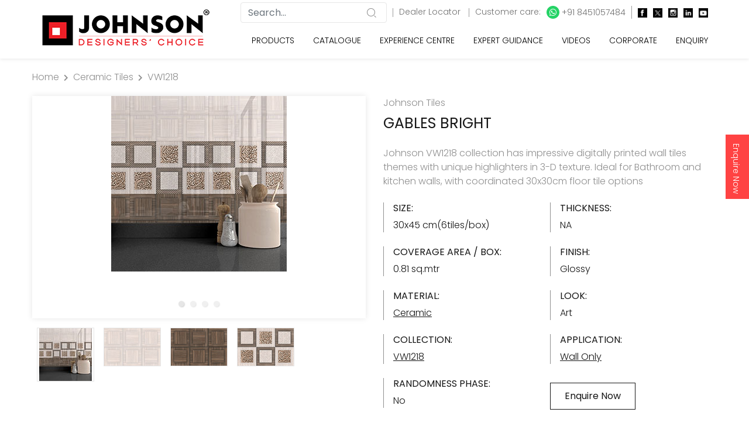

--- FILE ---
content_type: text/html; charset=utf-8
request_url: https://www.google.com/recaptcha/api2/anchor?ar=1&k=6Lem6skbAAAAAMKSGHuTlisvLgHjwGM0ZlrZBXHR&co=aHR0cHM6Ly93d3cuaHJqb2huc29uaW5kaWEuY29tOjQ0Mw..&hl=en&v=PoyoqOPhxBO7pBk68S4YbpHZ&size=normal&anchor-ms=20000&execute-ms=30000&cb=bsn79xwg0gci
body_size: 49629
content:
<!DOCTYPE HTML><html dir="ltr" lang="en"><head><meta http-equiv="Content-Type" content="text/html; charset=UTF-8">
<meta http-equiv="X-UA-Compatible" content="IE=edge">
<title>reCAPTCHA</title>
<style type="text/css">
/* cyrillic-ext */
@font-face {
  font-family: 'Roboto';
  font-style: normal;
  font-weight: 400;
  font-stretch: 100%;
  src: url(//fonts.gstatic.com/s/roboto/v48/KFO7CnqEu92Fr1ME7kSn66aGLdTylUAMa3GUBHMdazTgWw.woff2) format('woff2');
  unicode-range: U+0460-052F, U+1C80-1C8A, U+20B4, U+2DE0-2DFF, U+A640-A69F, U+FE2E-FE2F;
}
/* cyrillic */
@font-face {
  font-family: 'Roboto';
  font-style: normal;
  font-weight: 400;
  font-stretch: 100%;
  src: url(//fonts.gstatic.com/s/roboto/v48/KFO7CnqEu92Fr1ME7kSn66aGLdTylUAMa3iUBHMdazTgWw.woff2) format('woff2');
  unicode-range: U+0301, U+0400-045F, U+0490-0491, U+04B0-04B1, U+2116;
}
/* greek-ext */
@font-face {
  font-family: 'Roboto';
  font-style: normal;
  font-weight: 400;
  font-stretch: 100%;
  src: url(//fonts.gstatic.com/s/roboto/v48/KFO7CnqEu92Fr1ME7kSn66aGLdTylUAMa3CUBHMdazTgWw.woff2) format('woff2');
  unicode-range: U+1F00-1FFF;
}
/* greek */
@font-face {
  font-family: 'Roboto';
  font-style: normal;
  font-weight: 400;
  font-stretch: 100%;
  src: url(//fonts.gstatic.com/s/roboto/v48/KFO7CnqEu92Fr1ME7kSn66aGLdTylUAMa3-UBHMdazTgWw.woff2) format('woff2');
  unicode-range: U+0370-0377, U+037A-037F, U+0384-038A, U+038C, U+038E-03A1, U+03A3-03FF;
}
/* math */
@font-face {
  font-family: 'Roboto';
  font-style: normal;
  font-weight: 400;
  font-stretch: 100%;
  src: url(//fonts.gstatic.com/s/roboto/v48/KFO7CnqEu92Fr1ME7kSn66aGLdTylUAMawCUBHMdazTgWw.woff2) format('woff2');
  unicode-range: U+0302-0303, U+0305, U+0307-0308, U+0310, U+0312, U+0315, U+031A, U+0326-0327, U+032C, U+032F-0330, U+0332-0333, U+0338, U+033A, U+0346, U+034D, U+0391-03A1, U+03A3-03A9, U+03B1-03C9, U+03D1, U+03D5-03D6, U+03F0-03F1, U+03F4-03F5, U+2016-2017, U+2034-2038, U+203C, U+2040, U+2043, U+2047, U+2050, U+2057, U+205F, U+2070-2071, U+2074-208E, U+2090-209C, U+20D0-20DC, U+20E1, U+20E5-20EF, U+2100-2112, U+2114-2115, U+2117-2121, U+2123-214F, U+2190, U+2192, U+2194-21AE, U+21B0-21E5, U+21F1-21F2, U+21F4-2211, U+2213-2214, U+2216-22FF, U+2308-230B, U+2310, U+2319, U+231C-2321, U+2336-237A, U+237C, U+2395, U+239B-23B7, U+23D0, U+23DC-23E1, U+2474-2475, U+25AF, U+25B3, U+25B7, U+25BD, U+25C1, U+25CA, U+25CC, U+25FB, U+266D-266F, U+27C0-27FF, U+2900-2AFF, U+2B0E-2B11, U+2B30-2B4C, U+2BFE, U+3030, U+FF5B, U+FF5D, U+1D400-1D7FF, U+1EE00-1EEFF;
}
/* symbols */
@font-face {
  font-family: 'Roboto';
  font-style: normal;
  font-weight: 400;
  font-stretch: 100%;
  src: url(//fonts.gstatic.com/s/roboto/v48/KFO7CnqEu92Fr1ME7kSn66aGLdTylUAMaxKUBHMdazTgWw.woff2) format('woff2');
  unicode-range: U+0001-000C, U+000E-001F, U+007F-009F, U+20DD-20E0, U+20E2-20E4, U+2150-218F, U+2190, U+2192, U+2194-2199, U+21AF, U+21E6-21F0, U+21F3, U+2218-2219, U+2299, U+22C4-22C6, U+2300-243F, U+2440-244A, U+2460-24FF, U+25A0-27BF, U+2800-28FF, U+2921-2922, U+2981, U+29BF, U+29EB, U+2B00-2BFF, U+4DC0-4DFF, U+FFF9-FFFB, U+10140-1018E, U+10190-1019C, U+101A0, U+101D0-101FD, U+102E0-102FB, U+10E60-10E7E, U+1D2C0-1D2D3, U+1D2E0-1D37F, U+1F000-1F0FF, U+1F100-1F1AD, U+1F1E6-1F1FF, U+1F30D-1F30F, U+1F315, U+1F31C, U+1F31E, U+1F320-1F32C, U+1F336, U+1F378, U+1F37D, U+1F382, U+1F393-1F39F, U+1F3A7-1F3A8, U+1F3AC-1F3AF, U+1F3C2, U+1F3C4-1F3C6, U+1F3CA-1F3CE, U+1F3D4-1F3E0, U+1F3ED, U+1F3F1-1F3F3, U+1F3F5-1F3F7, U+1F408, U+1F415, U+1F41F, U+1F426, U+1F43F, U+1F441-1F442, U+1F444, U+1F446-1F449, U+1F44C-1F44E, U+1F453, U+1F46A, U+1F47D, U+1F4A3, U+1F4B0, U+1F4B3, U+1F4B9, U+1F4BB, U+1F4BF, U+1F4C8-1F4CB, U+1F4D6, U+1F4DA, U+1F4DF, U+1F4E3-1F4E6, U+1F4EA-1F4ED, U+1F4F7, U+1F4F9-1F4FB, U+1F4FD-1F4FE, U+1F503, U+1F507-1F50B, U+1F50D, U+1F512-1F513, U+1F53E-1F54A, U+1F54F-1F5FA, U+1F610, U+1F650-1F67F, U+1F687, U+1F68D, U+1F691, U+1F694, U+1F698, U+1F6AD, U+1F6B2, U+1F6B9-1F6BA, U+1F6BC, U+1F6C6-1F6CF, U+1F6D3-1F6D7, U+1F6E0-1F6EA, U+1F6F0-1F6F3, U+1F6F7-1F6FC, U+1F700-1F7FF, U+1F800-1F80B, U+1F810-1F847, U+1F850-1F859, U+1F860-1F887, U+1F890-1F8AD, U+1F8B0-1F8BB, U+1F8C0-1F8C1, U+1F900-1F90B, U+1F93B, U+1F946, U+1F984, U+1F996, U+1F9E9, U+1FA00-1FA6F, U+1FA70-1FA7C, U+1FA80-1FA89, U+1FA8F-1FAC6, U+1FACE-1FADC, U+1FADF-1FAE9, U+1FAF0-1FAF8, U+1FB00-1FBFF;
}
/* vietnamese */
@font-face {
  font-family: 'Roboto';
  font-style: normal;
  font-weight: 400;
  font-stretch: 100%;
  src: url(//fonts.gstatic.com/s/roboto/v48/KFO7CnqEu92Fr1ME7kSn66aGLdTylUAMa3OUBHMdazTgWw.woff2) format('woff2');
  unicode-range: U+0102-0103, U+0110-0111, U+0128-0129, U+0168-0169, U+01A0-01A1, U+01AF-01B0, U+0300-0301, U+0303-0304, U+0308-0309, U+0323, U+0329, U+1EA0-1EF9, U+20AB;
}
/* latin-ext */
@font-face {
  font-family: 'Roboto';
  font-style: normal;
  font-weight: 400;
  font-stretch: 100%;
  src: url(//fonts.gstatic.com/s/roboto/v48/KFO7CnqEu92Fr1ME7kSn66aGLdTylUAMa3KUBHMdazTgWw.woff2) format('woff2');
  unicode-range: U+0100-02BA, U+02BD-02C5, U+02C7-02CC, U+02CE-02D7, U+02DD-02FF, U+0304, U+0308, U+0329, U+1D00-1DBF, U+1E00-1E9F, U+1EF2-1EFF, U+2020, U+20A0-20AB, U+20AD-20C0, U+2113, U+2C60-2C7F, U+A720-A7FF;
}
/* latin */
@font-face {
  font-family: 'Roboto';
  font-style: normal;
  font-weight: 400;
  font-stretch: 100%;
  src: url(//fonts.gstatic.com/s/roboto/v48/KFO7CnqEu92Fr1ME7kSn66aGLdTylUAMa3yUBHMdazQ.woff2) format('woff2');
  unicode-range: U+0000-00FF, U+0131, U+0152-0153, U+02BB-02BC, U+02C6, U+02DA, U+02DC, U+0304, U+0308, U+0329, U+2000-206F, U+20AC, U+2122, U+2191, U+2193, U+2212, U+2215, U+FEFF, U+FFFD;
}
/* cyrillic-ext */
@font-face {
  font-family: 'Roboto';
  font-style: normal;
  font-weight: 500;
  font-stretch: 100%;
  src: url(//fonts.gstatic.com/s/roboto/v48/KFO7CnqEu92Fr1ME7kSn66aGLdTylUAMa3GUBHMdazTgWw.woff2) format('woff2');
  unicode-range: U+0460-052F, U+1C80-1C8A, U+20B4, U+2DE0-2DFF, U+A640-A69F, U+FE2E-FE2F;
}
/* cyrillic */
@font-face {
  font-family: 'Roboto';
  font-style: normal;
  font-weight: 500;
  font-stretch: 100%;
  src: url(//fonts.gstatic.com/s/roboto/v48/KFO7CnqEu92Fr1ME7kSn66aGLdTylUAMa3iUBHMdazTgWw.woff2) format('woff2');
  unicode-range: U+0301, U+0400-045F, U+0490-0491, U+04B0-04B1, U+2116;
}
/* greek-ext */
@font-face {
  font-family: 'Roboto';
  font-style: normal;
  font-weight: 500;
  font-stretch: 100%;
  src: url(//fonts.gstatic.com/s/roboto/v48/KFO7CnqEu92Fr1ME7kSn66aGLdTylUAMa3CUBHMdazTgWw.woff2) format('woff2');
  unicode-range: U+1F00-1FFF;
}
/* greek */
@font-face {
  font-family: 'Roboto';
  font-style: normal;
  font-weight: 500;
  font-stretch: 100%;
  src: url(//fonts.gstatic.com/s/roboto/v48/KFO7CnqEu92Fr1ME7kSn66aGLdTylUAMa3-UBHMdazTgWw.woff2) format('woff2');
  unicode-range: U+0370-0377, U+037A-037F, U+0384-038A, U+038C, U+038E-03A1, U+03A3-03FF;
}
/* math */
@font-face {
  font-family: 'Roboto';
  font-style: normal;
  font-weight: 500;
  font-stretch: 100%;
  src: url(//fonts.gstatic.com/s/roboto/v48/KFO7CnqEu92Fr1ME7kSn66aGLdTylUAMawCUBHMdazTgWw.woff2) format('woff2');
  unicode-range: U+0302-0303, U+0305, U+0307-0308, U+0310, U+0312, U+0315, U+031A, U+0326-0327, U+032C, U+032F-0330, U+0332-0333, U+0338, U+033A, U+0346, U+034D, U+0391-03A1, U+03A3-03A9, U+03B1-03C9, U+03D1, U+03D5-03D6, U+03F0-03F1, U+03F4-03F5, U+2016-2017, U+2034-2038, U+203C, U+2040, U+2043, U+2047, U+2050, U+2057, U+205F, U+2070-2071, U+2074-208E, U+2090-209C, U+20D0-20DC, U+20E1, U+20E5-20EF, U+2100-2112, U+2114-2115, U+2117-2121, U+2123-214F, U+2190, U+2192, U+2194-21AE, U+21B0-21E5, U+21F1-21F2, U+21F4-2211, U+2213-2214, U+2216-22FF, U+2308-230B, U+2310, U+2319, U+231C-2321, U+2336-237A, U+237C, U+2395, U+239B-23B7, U+23D0, U+23DC-23E1, U+2474-2475, U+25AF, U+25B3, U+25B7, U+25BD, U+25C1, U+25CA, U+25CC, U+25FB, U+266D-266F, U+27C0-27FF, U+2900-2AFF, U+2B0E-2B11, U+2B30-2B4C, U+2BFE, U+3030, U+FF5B, U+FF5D, U+1D400-1D7FF, U+1EE00-1EEFF;
}
/* symbols */
@font-face {
  font-family: 'Roboto';
  font-style: normal;
  font-weight: 500;
  font-stretch: 100%;
  src: url(//fonts.gstatic.com/s/roboto/v48/KFO7CnqEu92Fr1ME7kSn66aGLdTylUAMaxKUBHMdazTgWw.woff2) format('woff2');
  unicode-range: U+0001-000C, U+000E-001F, U+007F-009F, U+20DD-20E0, U+20E2-20E4, U+2150-218F, U+2190, U+2192, U+2194-2199, U+21AF, U+21E6-21F0, U+21F3, U+2218-2219, U+2299, U+22C4-22C6, U+2300-243F, U+2440-244A, U+2460-24FF, U+25A0-27BF, U+2800-28FF, U+2921-2922, U+2981, U+29BF, U+29EB, U+2B00-2BFF, U+4DC0-4DFF, U+FFF9-FFFB, U+10140-1018E, U+10190-1019C, U+101A0, U+101D0-101FD, U+102E0-102FB, U+10E60-10E7E, U+1D2C0-1D2D3, U+1D2E0-1D37F, U+1F000-1F0FF, U+1F100-1F1AD, U+1F1E6-1F1FF, U+1F30D-1F30F, U+1F315, U+1F31C, U+1F31E, U+1F320-1F32C, U+1F336, U+1F378, U+1F37D, U+1F382, U+1F393-1F39F, U+1F3A7-1F3A8, U+1F3AC-1F3AF, U+1F3C2, U+1F3C4-1F3C6, U+1F3CA-1F3CE, U+1F3D4-1F3E0, U+1F3ED, U+1F3F1-1F3F3, U+1F3F5-1F3F7, U+1F408, U+1F415, U+1F41F, U+1F426, U+1F43F, U+1F441-1F442, U+1F444, U+1F446-1F449, U+1F44C-1F44E, U+1F453, U+1F46A, U+1F47D, U+1F4A3, U+1F4B0, U+1F4B3, U+1F4B9, U+1F4BB, U+1F4BF, U+1F4C8-1F4CB, U+1F4D6, U+1F4DA, U+1F4DF, U+1F4E3-1F4E6, U+1F4EA-1F4ED, U+1F4F7, U+1F4F9-1F4FB, U+1F4FD-1F4FE, U+1F503, U+1F507-1F50B, U+1F50D, U+1F512-1F513, U+1F53E-1F54A, U+1F54F-1F5FA, U+1F610, U+1F650-1F67F, U+1F687, U+1F68D, U+1F691, U+1F694, U+1F698, U+1F6AD, U+1F6B2, U+1F6B9-1F6BA, U+1F6BC, U+1F6C6-1F6CF, U+1F6D3-1F6D7, U+1F6E0-1F6EA, U+1F6F0-1F6F3, U+1F6F7-1F6FC, U+1F700-1F7FF, U+1F800-1F80B, U+1F810-1F847, U+1F850-1F859, U+1F860-1F887, U+1F890-1F8AD, U+1F8B0-1F8BB, U+1F8C0-1F8C1, U+1F900-1F90B, U+1F93B, U+1F946, U+1F984, U+1F996, U+1F9E9, U+1FA00-1FA6F, U+1FA70-1FA7C, U+1FA80-1FA89, U+1FA8F-1FAC6, U+1FACE-1FADC, U+1FADF-1FAE9, U+1FAF0-1FAF8, U+1FB00-1FBFF;
}
/* vietnamese */
@font-face {
  font-family: 'Roboto';
  font-style: normal;
  font-weight: 500;
  font-stretch: 100%;
  src: url(//fonts.gstatic.com/s/roboto/v48/KFO7CnqEu92Fr1ME7kSn66aGLdTylUAMa3OUBHMdazTgWw.woff2) format('woff2');
  unicode-range: U+0102-0103, U+0110-0111, U+0128-0129, U+0168-0169, U+01A0-01A1, U+01AF-01B0, U+0300-0301, U+0303-0304, U+0308-0309, U+0323, U+0329, U+1EA0-1EF9, U+20AB;
}
/* latin-ext */
@font-face {
  font-family: 'Roboto';
  font-style: normal;
  font-weight: 500;
  font-stretch: 100%;
  src: url(//fonts.gstatic.com/s/roboto/v48/KFO7CnqEu92Fr1ME7kSn66aGLdTylUAMa3KUBHMdazTgWw.woff2) format('woff2');
  unicode-range: U+0100-02BA, U+02BD-02C5, U+02C7-02CC, U+02CE-02D7, U+02DD-02FF, U+0304, U+0308, U+0329, U+1D00-1DBF, U+1E00-1E9F, U+1EF2-1EFF, U+2020, U+20A0-20AB, U+20AD-20C0, U+2113, U+2C60-2C7F, U+A720-A7FF;
}
/* latin */
@font-face {
  font-family: 'Roboto';
  font-style: normal;
  font-weight: 500;
  font-stretch: 100%;
  src: url(//fonts.gstatic.com/s/roboto/v48/KFO7CnqEu92Fr1ME7kSn66aGLdTylUAMa3yUBHMdazQ.woff2) format('woff2');
  unicode-range: U+0000-00FF, U+0131, U+0152-0153, U+02BB-02BC, U+02C6, U+02DA, U+02DC, U+0304, U+0308, U+0329, U+2000-206F, U+20AC, U+2122, U+2191, U+2193, U+2212, U+2215, U+FEFF, U+FFFD;
}
/* cyrillic-ext */
@font-face {
  font-family: 'Roboto';
  font-style: normal;
  font-weight: 900;
  font-stretch: 100%;
  src: url(//fonts.gstatic.com/s/roboto/v48/KFO7CnqEu92Fr1ME7kSn66aGLdTylUAMa3GUBHMdazTgWw.woff2) format('woff2');
  unicode-range: U+0460-052F, U+1C80-1C8A, U+20B4, U+2DE0-2DFF, U+A640-A69F, U+FE2E-FE2F;
}
/* cyrillic */
@font-face {
  font-family: 'Roboto';
  font-style: normal;
  font-weight: 900;
  font-stretch: 100%;
  src: url(//fonts.gstatic.com/s/roboto/v48/KFO7CnqEu92Fr1ME7kSn66aGLdTylUAMa3iUBHMdazTgWw.woff2) format('woff2');
  unicode-range: U+0301, U+0400-045F, U+0490-0491, U+04B0-04B1, U+2116;
}
/* greek-ext */
@font-face {
  font-family: 'Roboto';
  font-style: normal;
  font-weight: 900;
  font-stretch: 100%;
  src: url(//fonts.gstatic.com/s/roboto/v48/KFO7CnqEu92Fr1ME7kSn66aGLdTylUAMa3CUBHMdazTgWw.woff2) format('woff2');
  unicode-range: U+1F00-1FFF;
}
/* greek */
@font-face {
  font-family: 'Roboto';
  font-style: normal;
  font-weight: 900;
  font-stretch: 100%;
  src: url(//fonts.gstatic.com/s/roboto/v48/KFO7CnqEu92Fr1ME7kSn66aGLdTylUAMa3-UBHMdazTgWw.woff2) format('woff2');
  unicode-range: U+0370-0377, U+037A-037F, U+0384-038A, U+038C, U+038E-03A1, U+03A3-03FF;
}
/* math */
@font-face {
  font-family: 'Roboto';
  font-style: normal;
  font-weight: 900;
  font-stretch: 100%;
  src: url(//fonts.gstatic.com/s/roboto/v48/KFO7CnqEu92Fr1ME7kSn66aGLdTylUAMawCUBHMdazTgWw.woff2) format('woff2');
  unicode-range: U+0302-0303, U+0305, U+0307-0308, U+0310, U+0312, U+0315, U+031A, U+0326-0327, U+032C, U+032F-0330, U+0332-0333, U+0338, U+033A, U+0346, U+034D, U+0391-03A1, U+03A3-03A9, U+03B1-03C9, U+03D1, U+03D5-03D6, U+03F0-03F1, U+03F4-03F5, U+2016-2017, U+2034-2038, U+203C, U+2040, U+2043, U+2047, U+2050, U+2057, U+205F, U+2070-2071, U+2074-208E, U+2090-209C, U+20D0-20DC, U+20E1, U+20E5-20EF, U+2100-2112, U+2114-2115, U+2117-2121, U+2123-214F, U+2190, U+2192, U+2194-21AE, U+21B0-21E5, U+21F1-21F2, U+21F4-2211, U+2213-2214, U+2216-22FF, U+2308-230B, U+2310, U+2319, U+231C-2321, U+2336-237A, U+237C, U+2395, U+239B-23B7, U+23D0, U+23DC-23E1, U+2474-2475, U+25AF, U+25B3, U+25B7, U+25BD, U+25C1, U+25CA, U+25CC, U+25FB, U+266D-266F, U+27C0-27FF, U+2900-2AFF, U+2B0E-2B11, U+2B30-2B4C, U+2BFE, U+3030, U+FF5B, U+FF5D, U+1D400-1D7FF, U+1EE00-1EEFF;
}
/* symbols */
@font-face {
  font-family: 'Roboto';
  font-style: normal;
  font-weight: 900;
  font-stretch: 100%;
  src: url(//fonts.gstatic.com/s/roboto/v48/KFO7CnqEu92Fr1ME7kSn66aGLdTylUAMaxKUBHMdazTgWw.woff2) format('woff2');
  unicode-range: U+0001-000C, U+000E-001F, U+007F-009F, U+20DD-20E0, U+20E2-20E4, U+2150-218F, U+2190, U+2192, U+2194-2199, U+21AF, U+21E6-21F0, U+21F3, U+2218-2219, U+2299, U+22C4-22C6, U+2300-243F, U+2440-244A, U+2460-24FF, U+25A0-27BF, U+2800-28FF, U+2921-2922, U+2981, U+29BF, U+29EB, U+2B00-2BFF, U+4DC0-4DFF, U+FFF9-FFFB, U+10140-1018E, U+10190-1019C, U+101A0, U+101D0-101FD, U+102E0-102FB, U+10E60-10E7E, U+1D2C0-1D2D3, U+1D2E0-1D37F, U+1F000-1F0FF, U+1F100-1F1AD, U+1F1E6-1F1FF, U+1F30D-1F30F, U+1F315, U+1F31C, U+1F31E, U+1F320-1F32C, U+1F336, U+1F378, U+1F37D, U+1F382, U+1F393-1F39F, U+1F3A7-1F3A8, U+1F3AC-1F3AF, U+1F3C2, U+1F3C4-1F3C6, U+1F3CA-1F3CE, U+1F3D4-1F3E0, U+1F3ED, U+1F3F1-1F3F3, U+1F3F5-1F3F7, U+1F408, U+1F415, U+1F41F, U+1F426, U+1F43F, U+1F441-1F442, U+1F444, U+1F446-1F449, U+1F44C-1F44E, U+1F453, U+1F46A, U+1F47D, U+1F4A3, U+1F4B0, U+1F4B3, U+1F4B9, U+1F4BB, U+1F4BF, U+1F4C8-1F4CB, U+1F4D6, U+1F4DA, U+1F4DF, U+1F4E3-1F4E6, U+1F4EA-1F4ED, U+1F4F7, U+1F4F9-1F4FB, U+1F4FD-1F4FE, U+1F503, U+1F507-1F50B, U+1F50D, U+1F512-1F513, U+1F53E-1F54A, U+1F54F-1F5FA, U+1F610, U+1F650-1F67F, U+1F687, U+1F68D, U+1F691, U+1F694, U+1F698, U+1F6AD, U+1F6B2, U+1F6B9-1F6BA, U+1F6BC, U+1F6C6-1F6CF, U+1F6D3-1F6D7, U+1F6E0-1F6EA, U+1F6F0-1F6F3, U+1F6F7-1F6FC, U+1F700-1F7FF, U+1F800-1F80B, U+1F810-1F847, U+1F850-1F859, U+1F860-1F887, U+1F890-1F8AD, U+1F8B0-1F8BB, U+1F8C0-1F8C1, U+1F900-1F90B, U+1F93B, U+1F946, U+1F984, U+1F996, U+1F9E9, U+1FA00-1FA6F, U+1FA70-1FA7C, U+1FA80-1FA89, U+1FA8F-1FAC6, U+1FACE-1FADC, U+1FADF-1FAE9, U+1FAF0-1FAF8, U+1FB00-1FBFF;
}
/* vietnamese */
@font-face {
  font-family: 'Roboto';
  font-style: normal;
  font-weight: 900;
  font-stretch: 100%;
  src: url(//fonts.gstatic.com/s/roboto/v48/KFO7CnqEu92Fr1ME7kSn66aGLdTylUAMa3OUBHMdazTgWw.woff2) format('woff2');
  unicode-range: U+0102-0103, U+0110-0111, U+0128-0129, U+0168-0169, U+01A0-01A1, U+01AF-01B0, U+0300-0301, U+0303-0304, U+0308-0309, U+0323, U+0329, U+1EA0-1EF9, U+20AB;
}
/* latin-ext */
@font-face {
  font-family: 'Roboto';
  font-style: normal;
  font-weight: 900;
  font-stretch: 100%;
  src: url(//fonts.gstatic.com/s/roboto/v48/KFO7CnqEu92Fr1ME7kSn66aGLdTylUAMa3KUBHMdazTgWw.woff2) format('woff2');
  unicode-range: U+0100-02BA, U+02BD-02C5, U+02C7-02CC, U+02CE-02D7, U+02DD-02FF, U+0304, U+0308, U+0329, U+1D00-1DBF, U+1E00-1E9F, U+1EF2-1EFF, U+2020, U+20A0-20AB, U+20AD-20C0, U+2113, U+2C60-2C7F, U+A720-A7FF;
}
/* latin */
@font-face {
  font-family: 'Roboto';
  font-style: normal;
  font-weight: 900;
  font-stretch: 100%;
  src: url(//fonts.gstatic.com/s/roboto/v48/KFO7CnqEu92Fr1ME7kSn66aGLdTylUAMa3yUBHMdazQ.woff2) format('woff2');
  unicode-range: U+0000-00FF, U+0131, U+0152-0153, U+02BB-02BC, U+02C6, U+02DA, U+02DC, U+0304, U+0308, U+0329, U+2000-206F, U+20AC, U+2122, U+2191, U+2193, U+2212, U+2215, U+FEFF, U+FFFD;
}

</style>
<link rel="stylesheet" type="text/css" href="https://www.gstatic.com/recaptcha/releases/PoyoqOPhxBO7pBk68S4YbpHZ/styles__ltr.css">
<script nonce="2K17ogOJta8G2Cvu8cBBpQ" type="text/javascript">window['__recaptcha_api'] = 'https://www.google.com/recaptcha/api2/';</script>
<script type="text/javascript" src="https://www.gstatic.com/recaptcha/releases/PoyoqOPhxBO7pBk68S4YbpHZ/recaptcha__en.js" nonce="2K17ogOJta8G2Cvu8cBBpQ">
      
    </script></head>
<body><div id="rc-anchor-alert" class="rc-anchor-alert"></div>
<input type="hidden" id="recaptcha-token" value="[base64]">
<script type="text/javascript" nonce="2K17ogOJta8G2Cvu8cBBpQ">
      recaptcha.anchor.Main.init("[\x22ainput\x22,[\x22bgdata\x22,\x22\x22,\[base64]/[base64]/[base64]/KE4oMTI0LHYsdi5HKSxMWihsLHYpKTpOKDEyNCx2LGwpLFYpLHYpLFQpKSxGKDE3MSx2KX0scjc9ZnVuY3Rpb24obCl7cmV0dXJuIGx9LEM9ZnVuY3Rpb24obCxWLHYpe04odixsLFYpLFZbYWtdPTI3OTZ9LG49ZnVuY3Rpb24obCxWKXtWLlg9KChWLlg/[base64]/[base64]/[base64]/[base64]/[base64]/[base64]/[base64]/[base64]/[base64]/[base64]/[base64]\\u003d\x22,\[base64]\x22,\x22YsOzwq1Ef3ZHw7tcB3LDoMOYw6jDo8OZFErCgDbDv27ChsOowpMsUCHDvsOLw6xXw7rDp14oH8Kjw7EaEjfDsnJ4wpvCo8OLAsKcVcKVw7slU8Ogw4fDqcOkw7JPRsKPw4DDlwZ4TMKMwoTCil7CusK0SXNDQ8OBIsKew69rCsKuwoQzUXAsw6sjwqQfw5/ChTvDssKHOEQ2wpUTw7kRwpgRw4dLJsKkbMKKVcORwoMgw4o3wpfDkH96wrN1w6nCuBzCuCYLZxV+w4tNCsKVwrDCmcOOwo7DrsKyw5Enwoxhw4xuw4ECw5zCkFTCvsK+NsK+XE1/e8KhwqJ/T8ObPBpWR8OccQvChhIUwq9qTsK9JFjCvzfCosK1JcO/w6/DiHjDqiHDrSlnOsOPw6LCnUlQRkPCkMKQHMK7w68Sw6thw7HCucKkDnQgJ3l6DcKiRsOSLcOSV8OyWAl/AgxQwpkLNsKEfcKHYsO+wovDl8OVw780wqvCngYiw4g+w4vCjcKKXcKzDE8wwrzCpRQIe1FMRBwgw4tNesO3w4HDoynDhFnChVE4IcOPD8KRw6nDssKnRh7Dg8K+QnXDi8O7BMOHPyAvN8OvwrTDssK9wp3CmmDDv8O3KcKXw6rDi8K3f8KMOMK4w7VeH20Gw4DCkE/[base64]/wpTCo1UAw6tIS8OSwpwIwqA0WRtfwpYdDgkfAz7CsMO1w5AMw6/CjlRDBsK6acKmwrlVDi7CuSYMw5wRBcOnwrpXBE/DssO1woEudlorwrvCoHwpB14HwqBqYcKNS8OcDlZFSMOvHTzDjHvCmyckPjRFW8O/w5bCtUdgw6Y4CnEQwr13XUHCvAXClsOOdFFkUsOQDcOxwoMiwqbCh8KUZGBrw6jCnFx7wqkdKMO5XAwwZBg6UcKQw5XDhcO3wr3ClMO6w4d8wqBCRCHDqsKDZXrCqy5PwplfbcKNworCu8Kbw5LDqsOiw5AiwqkRw6nDiMKiE8K8wpbDhUJ6RF/CkMOew4R/w70mwpojwrHCqDEwegRNCnhTSsOxJcOYW8KDwpXCr8KHZcO2w4hMwqlTw604ERXCqhwSQRvCgCHCicKTw7bCqUlXUsODw7fCi8KceMOpw7XCqn9cw6DCi0o9w5xpMMKNFUrCj0FWTMOwGsKJCsK4w5kvwos0YMO8w6/CusO6VlbDosKTw4bClsKDw7lHwqMfbU0bwpbDnHgJD8KRRcKfZMKrwr4idQPCundSHmF3wojCp8K6w5lDdcK7dwVXJC0URcO/fiAINsOORsO4LHE2UMK1w4DCs8ONw5zDg8OPdCDDmMKTwqzDiBs1w4x1wr7DkRXDkHLDoMOTw4jDoksZdXF5wq14GA/DrirClEJbJ291C8KuXMKNwrHCkFsnCRPCk8KCw5fDhzXDicKhw67CpjZnw7BgVMOGEDFMdsOdQcOmw77CsDnCjmQRH0PCocK8MUl8f3pMw4HDnMO/[base64]/w4HCusOoIcOjw69iwqjDtFfChyXCiMOjw4zDv8OiesKCwoAfwp7CjsOUwpZGwqTDoAbDjDbDsEsXwrLCgkbCmgBAbsO2eMO1w5Z5w4LDmMOsH8KnUmFFe8OXw5LDgMOXwoHDnMK3w6jCqcOUasKuezfCk1DDp8Ozwq/CkcOaw5fCjMK6V8OHw4EPck1zJ3TDsMO3O8OswqJxw58Aw4jCgcK1wrYfw73DosK+VsOGwoNZw6snSMOTUwPChS/Cmmdqw6nCoMK/ITbChU4yL2/ClcKPd8OWwpZBw4zDocOwFwtQJcOkAXV1bsOACXvDmgRUw4XCsUczwpjCiDPClD89wpQrwrPDocOCwoXDiRUCWcKTR8K7YX5ocmPDkDDDkMKWwp3Cvh1Lw4/CicKUD8KBc8OuV8KTwrvCqz3Dk8Ojw4VCwpxMwo/[base64]/CvlQhwoMSwqvDoFMOwpMCw4XCo8OjdRPDuGjCuwPCkBMUwq3DnGHDsDrDgGPCgcKfw6DCj3gPX8Orwp/DoAlgwpXDqjDCjBjDncKtSsKLRXHCpMOww4fDhUjDjjA8wrNWwr7DgMKVBsKtTcO/[base64]/DtMKhwojCsFjCiFLCr8KswqLDh8KJw5TClhV7W8K7Q8KmDWvDngXDuD/Du8OOdmnCtV5Bw79Vw5bCk8KhV3JQwr1iwrLCs0jDv3/DnTvDjcOjciDCo1YxIxsNw4FMw6fCqcOPUztew44YaAgnZA4SESLDgMKnwrHDr0nDtktPECh5wqvDp2/CoF/ChMKlHQTDq8KpM0bCq8OFLm4nDxVmHG5JEnPDlw55wrFpwq8qDMOAYsKcw47DnyZWL8OwXH/CvcKKwqbCgsO5wqbCg8Oow7XDlwDDqcKrHMOCwrcOw6/Dmm/DinHDp0scw7N9VsOlPl/DrsKMw55rc8KkMELCkxJDw6jCtsKcVcO0w593AMO/w6dWbsOQwrJgVMK4FcOfTB5owqTDvCjDiMOeDsO1w67DvMOfwoZpw7PCmFTCj8K/w5LCvAXDo8Kow7E0w4DDgD0Ew7l2UCfDtcODwqjDvB4aU8K5c8KxKAYlf0HDisKDw6HCgMKzwpJOwo7Dh8OPRTk2wrvClmXChMKZw6olH8Kowr/DsMKDCB/DqcKKaVLCqhMcwo/[base64]/CqH/CpRzDqsK7P3YjwqBFw5kmw5/CoHNJw4vCusKGwqd+HsO/[base64]/VcKHwro9BDIBw6/DpUfDrsOIScKywrnCtkXDhcOgwq7Cp2Yjw7HCtEzDksO+w65KRMKqDsOwwrDDrn0QVMOYw7sBBcKGw55Kwpg/[base64]/B3rCu2V5wrTDgk/DssOdP8Ojc8OML8KcKmfCgkcLJsO0N8Kcwq7CnmhNEsKewqZsOl/CjMOHwojCgMKtGh98w5nDs3rDkCYVw40Ew5ZvwrfCuQ8aw5oGw6hvw5TChsKQwqt6SBRwZS4qXkTDpH7CmsOYw7Njw4pVVsKawptvViYGw54bw4rDlMKmwoNgDXLDu8KAVcOEasK6wr7ChcO1HUrDqyEwIcKbYsOewqDCj1EVBCAKHMOtWcKOGcKgwq9qwqHCssKgNy/CksKlw5hJwo4pwqnCulArw50nST0qw5LCgksFG0c8wqLDhl5MOELCucO9FCjDnMOIw5Mew7twI8KmYB1vWMOkJUFjw5dwwoksw4PDicK3wpoPb3hewpFtaMOqwpfCtD55dkcTw7ErNV/DssK6wqpZwqYrwoHDpsKWw5sawosHwrDDqcKAw7LCnlfCp8KARy90CHxvwowAwptpRMKRw6fDj1tfNxLDmcKTwp1DwqpxY8Kzw6ddS3PCnjN6wo0wwovCoS/DgQUOw4PDvm/CoDHCusO8wrQhNg8dw7N7LsK/[base64]/[base64]/ClyUfwo9dw6oABHnDocOGwppTGTBoB8K9woNMDcKyw4J9GEBALgrDsHIxXcODwpFEwonCiXXChMKEwphBbsKuZ3RRHFI+wovDucOWHMKSwpPDniV/VHXCjUtQwolIw5fCp2VdFBYww5zCiAJBKF49UsO2QsOfwoo9w6jDs1vCo2Z3wqzDtyUrwpbDmissbsO1wqcBwpPDpsKVw7zDscKELcOewpTDmXUNwoJmw5R4XcKkb8K8w4MSbMOjw5kJwqoYG8O8wpIFRBTDtcOdw4w/[base64]/CqsORVsK1KsO5wrHDszVCwp7CpGEZOW7DhcOVV2Fqaw4Dwqhfw4dsN8K7ccOoVwNbRwLDj8OVcAsuw5JTw6NFOsO3fGUMwpbDtnpmw5/CnmxywrvCpsKBNwsHDTRAfihGwoTDpsOWw6V1w6nCixXDisKuJ8OELlPDr8OdX8KUwq7Dmy3ClcONEMOqck7DujbDrsOzdzTCpHvCoMKREcK9dAkrXAVSHFvDk8KLw7sKw7ZZJgI9wqXCsMKVw4/CscKjw5zClx8oJMOPOQDDng1Pw5rCscOaQMOpwqbDogLDocKuwq08NcKkwqzDo8OFVj1WTcKxw6XCsFsEeQZEw6zDlsOUw6cQey/Cn8Ksw6bDusKQwobChxcswq1lw6zDuzrDqsO6QHJMPjQCwrh3b8KcwogoQEzCsMKJwq3Dtw0VIcKhe8KJw5U6wrtZF8KNSnDDmn9KZMOjw5ddwooCQXpEwoITaQ/DtjHDncODwoVhEcO2bBvCuMKxw6vCmVjCksOgw73DusKtQcO/fmzDscK7wqXChEJbd33Dnm7DnybDusK5c2hWXsKPGcKNNncDDTIuw7xgQw/Co0h9CTlhGcONGQvCu8OawrnDrgoESsO9ESbDpzTDn8KrBUpVwoMvEVjCu1wRw7TDklLDr8K+WSnCjMO4w4R4MMO+HsOwQEbCkRsswozDnT/[base64]/DljHDs2B/[base64]/[base64]/[base64]/DsXvDgsKQw5xpR8KhwqTDu8KeEcO2w6/DucO2wqZfwonCqcOKOSg1w4zCi0wYfQnCpcOmO8O1A0MKXMKsFsKhRHQtw5orMR3CjAnDn1fCicKnP8O/DMKJw6BpaWhLw7JAHcOMKBQqcR3ChsKsw4ZwDXh1wphFwrLDuh3Dt8Oyw7LCoVYyBSwnWF9Lw4lNwpViw5k/M8O6dsOpcMK5e3omaHzClDo5J8OIBy1zwrjDtgo1wqfDtBTDqEjDv8K3w6TCjMOHPsKUfcKTMCjDnH7Dv8K+w4vDv8K2ZDTDp8OXE8Kiw5nDkmLDisKjdsOoIw5TMQw7CMOewpjCqHHDusOeV8Kvwp/CmTzClcKJwotgwqYBw4E7AsOLEBrDocKLw63Cr8KZwqsFw6t/fEDCpS1GYcORw6DDrHnDjsOAKsOMV8K3wopaw6/Dj1zDohJCE8O1f8OjVGtLPMOvZ8O0wrBEMsO5aSHDh8K7w5TCp8KLd0rCvUcCRMOcMGfDocKQw7kKw7A+OAkEGsKxG8OtwrrDucOPwrTCu8OCw73CtXbDqsK6w7Z8Hz/[base64]/[base64]/AcKpS8O5Y03Cl8KNQcK1w49tw5QPMnkyKsKEwoHCqzvDrFzDkBXDt8OGw7Qvw7ErwrDDtCExIQMJw6R5LzDCtUFDRQfChErCqmphWhgDBAzCosO4PMKcfsOLw53Drw7DpcKmQ8Odwqd9JsOeYk7DocKCO207bcOoAk/DvcOOXj3CgcKww7DDhcKiMMKhKcKDW15kETHDmcKyZEfCgcKRw5LCocO3WH/DuwcbVMKgPkPDpcO0w68gcsKCw65sUsKsEsK3w6rDlMKQwrfCisOdw59WcsKgwoo6bwh6wpnDrsO/HxJfVgF1wpcrw6dsY8KqVsK5w7U5HsKywpUfw4B/[base64]/DhsKvMMOvwpVWcwQzDsOZwpTDgmnChVxzXcO4w6jCnMOCw7rDjsKkM8Ouw7HDlyLDq8Kiwq/CvXE1EsOUwpIxwrMVwphlwrY7wo9zwqNSC1RgH8KufsKSw7ATasKMwo/DjcKww6rDksKCG8KDBBvDqMK6Rg98dMOhcBTDssKjfsO7FQViJsOzBncpwrnDpCUEdMKgwroCw5TCmMKBworCmsKcw6fCnDjCqVrCp8K3Cg47HDMEwrfCu1XDiW/ChSnCiMKTw6gBwqILwp9KQE5BdgPCiGQDwpUgw75Kw7HCgiPDjjDDk8KyAX11w7/[base64]/K8OwSMKgw4koaRzDgE5Xw5vClMKFOV8XbDvDjMK8VsOawo3DvcOkP8Kbw413acKuSmvDs1bDv8OMVsOFw53CgsOYw4hpQQUOw6ZPU2nDk8Kow6hDOnTDgEzCs8O+wqRpVGgNwpPCk1w/wrtjeh/DqMOTwpjCvEsLwr5Qwo/Cj2rDuD1hwqHCmHXCm8OFw7c8ZsOtwrrCmzvDkzzClsO/w6MhFWtAwo9cwoFOKMOhCsKKwrLCkCvDklbCkMK5F3huVMOyw7fCgsO3w6PDvcKneG8SGSfCljDDoMKVGFMKfMKqXMO+w5/Dg8KOG8KBw7kqa8Kcwr9OI8OIw7zDkSJ5w4jDlcKhTsO9w48two9lworCkMOOVsKxwrFAw4vDtMOvCFXDlmRxw5/DiMOcRCXCvivCpcKCT8OxIwrDs8KHacOZIjERwrEjDMKpbH9hwoYOKDMFwoc0woFGEsOSBsOxw4F/bnPDm3jDojY3wrzDlcKqwqMMVcKRw5XDjCDDsjPCjFZrF8KNw5/CoR/CtcOLKcK9G8KZw5U9w6JlLWJFFFTCt8OlNCjCnsOrwo7Cg8K0HxQLFMKlwr0bwqDCgGxjfj9hwrIbw50gGDxhUMOCwqRyWnPDkWTCuQNGwq/DqMOUwrxKw5DClVFRw77CucO+OMOoLEkDfm4zw4rDiR3DvHdHXU3DpsO9aMONw4how4QEH8OUw6LCjAvCjT8lw4Y/L8KWVMO2wprDkg5uwrsmcSzDqcK/w7/DhEDDtMK2w7hXw6tME3rColYLY3bCq3XCgsKwC8KPLsKZw4PCqMO/[base64]/[base64]/[base64]/DlHHCiTzCjSLCv0/CrMOvKyEfwpBtw6oBUcKTY8KjZChcKk/[base64]/[base64]/CosKxIsODC8OhwqTCt2d1SiBRw7VrGcKAw6ANDcOFw53Di2XCmBE3wqzDvF1Zw4BIKU5Mw5HCkMOPP3nDs8KeFMOmTcKqc8Oaw5DCsnTDicKfOMOhKEzDiiHCjMOvwrnCgiZTecKIwqlOPVZtcV7Cs2AfasK4w6cFw4IkOGvCi2PCvzMDwrxjw67DtMKcwq/DmsOmBgJTwocZZcKcPlYMAD7CiGVjNAlLwos1TG90dR5TWEFrJDMYw7QYElzCrsOkdMOlwrnDqVDDjcO5H8ODSnF6wovDpsKZWCgUwr4vWsOBw6/CgAbDr8KKaC/CisKXw6fCscOAw54wwr/ClcOHVE0Ow4HCkHHCvwXCpWsMRyIVVwI0w7rCmMOlwrsWwrTCrcK6dHTDoMKQdkvClEnDih7Dtzt0w41sw7XDtjplw53CsTQVPErCjgM6fBbDmTEgw7rCt8OnHMO5w5jCr8O/EMK5OcKDw4ZHw5JAwoLCnzzCoCU9wojCiAkVw6vCuSzDn8K1N8ObfyxmGcOPCgIrw4XCkcOvw6VgZ8KteW3CizbCjjfCn8KxCghXaMOAw4PClzPCiMOSwqnDlUNATW/[base64]/DrcO2Z8OOwpzDjU7DoD0vw4l4YsKrwpDCoW5Tf8ONwox0K8OVwoppw4TCkMKCDDzCj8KhTkbDrTQRw74yTMKTYsOQPcKUwqYXw7rCsiBmw6U1w4gBw5gZw5hBXMKMIFFNwrpUwqdWPxnCjMOqw6/[base64]/w41Swooaw6zDlsOmM8K/w4LDiGsLw5YXesO/XHXCkzxIw4UPe05Mw5XDt0VKBcO6W8OzJMO0BMKhbR3CsxrDnMORBcOQJQrCnHTDsMKfLsOVw4h5XsKaVcK7w4nCmMO7wrhVR8OxwrrCpwHCrcO/w6PDucOuPw4RCh7DmW7DmTUrI8KQBEnDgMK/w6wNGhkaw53ChMK/YSjCmFNEwrrChD4bR8KIT8Kbw70Vwo8KbBg8w5TChTvCocOGDjUGIwMmLDzCs8OjUivDkCjCvlxsTMOgwojCjcKwDkdswqAfw7zCoyZhIkjCmjZGw50/woM6RUsMasO2w7LCn8OKwrhfwqHCtsKVDn/[base64]/DgsKnalPCoEfDpMOwPsK+C8O6fsOmw5vDnHo8w75DwozDoGzCmsOuEMOtwrHDvsO2w544woRcw4cdajbCocOoPMKBDMOuYX/DmXzDtcKQw47DqV8SwpNEw57DpMOmwotZwp7Cu8OGecKPXMKtHcK9Sn/DtV5mwpTDmT5NVhzCg8OzRENDO8KFAMKdw61JYSTDkMKhG8O6Lz/Dl2LDlMKLw4TDqjsiw716w4JYw7HDuXTDtMKmHB4Bwr8bwr3CisKLwqjCicOGwqNwwqjDv8Kiw43DkcKxwrLDpR/CqnFOKxMQwqrDgMKZw5YSVkENXQDCnTgUJ8KCwoM8w4XDv8Knw6nDuMO0w78dw49cFcO1wpNFw5ZFIcK0wqTChX3CssO5w5bDpsOxD8KLacOXwpZJOsKWfcOJS17ClMK8w7LDgg/CsMKLw5EUwr/CpsKdw5zCv2xvwozDgsODAsOTRcOzIcOlHMO5w4xIwpnCncOhw57CoMOGw5TDssOob8KHw7Mgw5JQF8Kgw7MjwqTDshgnb3IMw7J7wp5zSCl4RMKGwrbDl8Khw6jCoQDDnh4cDMOEZMOmY8Kpwq/DgsOzDifDuWEIIynCpcKxOsOoej0OKcO+QFDDnsOeHMOiwr/CosOzasK+w4fDj1/DphvCnUTCoMOsw6nDl8KHEHMOLVtVPzDChcOawr/ChMKWwqTDk8O7fcKzHXNGXkAKwr8PQcOpFBrDhcKZwo8Gw4HCunpCwofCucOvw4rCgnrDlMK4w7bDlcKuw6ETwqdSHsK5wrzDrsK8FcOBPsObwp/CnMOAZ2DChA/[base64]/Du17CtVg9CcO2wpJbTzEaZm/DlsObQFTDjsKJw6V9Y8Kew5HDk8OpQsKRZ8KawrfCtMOfwrbDpg5gw5XCusKUYsKTdsKwO8KFPmPCv0fDh8OgNcOzNhYDwpphwpDCkGXDv20iCcK3Dj/CuFEFwpcPDUfCux7CpUjChGLDtsOaw5fDs8OowpfCrBvDknTDqsOgwqpbHsOow5Yvw4/CmxVXwo56By7DmkbDqsOUwpQ7IU7ClgfDo8KCZ2rDtncODVB/woEKOcOFw4HCnsOHP8KMEyMHPQ4Gwoh9wqLCu8O9eVdqWcKUw7YSw7MDcWsKJ2jDscKQFAc6XD3DqsOxw6rDmFPCm8Ofez9EBT/DgsO2K1zCmcOUw4jDniDDkTYIUMKRw4wxw6rDljs4woDDrHpNMcOGw7l/[base64]/Dl8OBwobDmMOKwocvA1fCunbCk8OwV1nChcOmw7fDgSPCvHnClcKUw55xP8O5D8O5wobCuXXDtxpCw5nDk8KOTsOqw6nCr8O0w5JDMMKqw77Dv8OKd8KIwptXasKVU1vDoMK/w5HCvQMZw7fDgMKeY2LDrVTCoMKqw5lZwpl7CsKJwo1wdsO4JEnCpMKeCiXCt2jDnBtKYMObTVbDjFXCjAzCimbCqmfCjHwLXsKOTMK/wq7DhsKowojDhQTDn23Cj0/CnMKIw5QCKjPDmxfCqi7CgsOWMsO3w61fwqUjT8Kddmduw4JEWGtUwqPCocOXCcKXESzDjkPCksOnw7PCuSlGwp7Dk3TDjX90Aw7ClTR/Rh/Cq8ONVMObwpkMw5k8wqJdRwoCPWfCjcONw7TCkDsGwqfCnTDDl1PDkcKdw4JGAzNzRcOOwp3CgsK8ZMKzw7h2wp8ww5hnPMKmwplhw7kiw5gbDMOySSN7aMOzw6Exw7LCsMO5wrARwpDDjAnDhh7CgsOhKVNEA8OJQcK1EEs/wr5ZwpFMw4wfwpwpwrzClxXDgsOZAsOJw5Nmw6XCoMKwS8Kjw4vDvislYiDDhBnCgMK8H8KAFsOWfBV9w5UDw7DDj18kwo/DgWRXYsOqbmTCkcOXL8OcS1RTMMOow4IWwrsXw6DDnBDDvSVkw7wdVFvCjcK5w7PCsMK0woYUNTwmw71/wpTDm8Ofw4h4wrcWwqbCuWsQw4Vtw5Vjw7c/w69Dw6fCnsKzGWbDoGxywqtpRgwkwqXCgcOBGMK9HFzDrsKRVMK3wpHDvsOsBcKYw4TChMOuwpxAw7MTM8Ksw6Ybwq4cWBRyVVxIG8KNUkvDmMKFV8OlNMKYw5E4wrR5EQl0UMOrw5PCiBE/OMOZwqfDqcOCw7jDgh8Dw6jDgGZNw70sw7ZewqnDq8OTwq9wKcKeFQ8YTjTDhANJw6cHIE8xw6rCqsKhw6jCrVUIw5rDuMOwCyzDhsKlwr/[base64]/ClcOYwrlLwpoBw7bDvUjCvjl0bg/CvcOzw47CgMKdP8Osw6HDnFjDmcKuS8KCGnkXw4rCpcKKNXoFVsKxfB0ZwrMRwoQGwqsUVcOYTVDCtMKow6MUU8O8Rzdkw48vwprCoj1QfMOnBXPCocKFPFDCtMOmKTRzwpdLw6Q5XcK5w6nCpcOvKcOocic2w4TDu8OEw5UjHsKVwrgNw7TDggR/csOzcHHDjsOeVSTDrnPDr3bDucK0w73CicK2D3rCpMOqPgU9wpg4ARgsw6MhYWbCnDjDgho3OcO8BMKOwqrDtVrDssOew73DoEfDs1/Dkl/CncKZw5Nuw4Q6Wlk3BMKewpbClwHDscOTwpnCixlWE2VyUn7DrFxWw4TDnjlhwoFIAV/CoMKUwrrDgMOsaUPCohHCvsKJFMK2F2svwoDDpMO+w5/DrVccXsKoc8OPw4bCknzCm2bDmGvCtmHDiGkgJsKDH2NoJyg4wrpoW8OswrQCW8O/[base64]/DusKfwoJzwpZlPS3ChFTCqnnDgUvCnVtWwqUJGQkmMGJFw5MVVsKvwp/DhF7DvcOaPWXCgg7ClgnCkX5saV0YZCwJw4xPEcKyWcO9w4N9VkDCrcOLw5XDhQDCkMO0ZQtpJ2bDpMKNwrQiw790wqjDmWdXX8KETsK9bU7Dr3x0wqvCjcOSwr0pw6RcJcOiwo1MwpACw4ITdcKPwqzDvcKZLsKqLnvCmWt/wqnCrUPDpMKDw7lKB8KNwrDDghYnPQfDihhqThPCnHo2woXCk8KGwq99aCxJG8OUwrDCmsKWfsKOwppNwrwrYMO6w7oHUsOrAmcTEEN/[base64]/CrMKkw4gdVcKhZzXDm8KNRAxFwqAKCCUxYMOINsOXHTjDiGllVGPDqXtaw4ELMzvDusOVEsOUwonCm3bCusOmw7DCvMKRCwhowpvCncKzwq9QwrxsWMKwF8OoScOhw45uw7fDmB3Cs8KwQjHDqk7CqMKOOyvCmMOobcOIw77Cn8K1wokOwql4cFDDoMK8GC8Lw4/CjBbCvAPDmXN1Ag9CwrbDvAovLmXCimXDj8OAUBZ/w65eGAk8esKkXcO5NkbCun7Cl8OTw6wvwqVndFtvw4M9w6DDpD/CmEknMMOCD345wrpubsKAMMOiwrXClzVPwpMVw4bCgmrCjEfDgMOZGlLDvibCtlRtw6YmWynDr8K8wpMrNsOEw7zDlEXCuVHChy96XMORL8OVeMORIwo1GCpow6x3wovDiABwAMO4wp/Cs8KLw4U+CcOGbMKCwrMiw78ZHsKPwoPDgAzDgjnCpcOGSlPCtMKUI8Kcwp/CrSg4GWTDqAzCusOMwoteAsOOd8KewrNowoZ7N0vDrcOYFMKBMCN+w77Drnxvw5ZdTETCrRxkw6RWwrh7woNWR37CrDvCjsO2w4jCucONw4zChWrCosKywrhtw5Bfw4kHZ8KWeMOLb8K+ZyfDm8OHworCkjLCmMO5wpRzw6/CpmnCmcOKwoXDrsOQwqjCscOIc8OBBMOxeFoqwrIQw7RUChXCqWLChW3Cj8OGw5geYsOLCkVQwohHMsKWMVMdw6zDncOdw5TCnsK2woAGecObwpfDtyrDtsKLQMOKORTCh8O2cmfCscKkw7YHw4/ClMOew4EXEhzDjMObUmFrw4bCnwgfw5/DrUUGLFtgwpMOwrFEcsOYBnTCgHHDsMO3wpHDszhKw7vCmMKLw63ClMOiXcOwdm3Ck8KzwrrCk8OZw5lPworDnQAMeWV1w5/Cp8KeIAMkOsKMw5ZjTm3CgMOsGkDChU5nw6cxwoVAw5JBUisKw7nDpMKcciDDmjw+wrzCmj1bT8K2w5LCl8Ksw7pNw65YdMOLBlvCvArDjGIfNsK9wrQPw6TDny9vw7hTEMKjw7zCusOTEQ7CuypTw5PClhp1wopFQmHDjB7DgsKkw6nClU/CgBDDt1BjTsOkw4nCpMKBwqvDnQQ+w6LCpcOiciTDiMOawqzDtsKHTxQRwp3CtDAlF2wmw4XDqsORwpHDr2BPJ1PDij3DqcOGGMKPNX96w7DCtsKqUMKzw4tmw694w7jCjE/Cq3oePQbDo8KDeMKQw6cww5HCt23DnFsfw63Cj37CtsOyCkMXHCsZSkbDtCJkwqDDqjbDhMOww5nCtw7DtMOmOcOUwoTCncOaZ8OvKz/CqDksYcOcWULDrcOgQsKCFcK9w4bCjMKKwos/[base64]/CsDbDkFTDjXjCh3LChMOBUHp9MmYPwovDjTsRw6bClsKEw5sbwrnDtMO6SEoewrE0wrVIIsOWD1LCsW7Dr8KUZVdcP0/DocKJY3PCik0NwpwGw6QcPj4wJjnDpMKmYmLDqcK4TsKFSsO1wrVKUsKxUkI7w47CtnjDiwIGw50sSwBTw4htwpnCvUrDlzMhBUt7w6DDtsKDw7ICwoI5K8O7wr8KwrrCqMOFw6/DsBfDmsOgw4jCql8NNB/CsMOcw7pbU8O1w6VYw7bCsSxtw5t4ZWxMLMOuwrRTwozCmcKew7FjcsKvKMO5bsKPEkNZw6gnwoXClsONw5fChVzCqGB2YWwUw6LCkE85w5IIUcKNwqktVcOSE0RBdlJ2YcK+wqnCohknHsOGwoIgTMO1EcK+wpPCgCcgw67DrcOBwrdfwo4DAMOzw4/[base64]/[base64]/Cs8O0DcK9MGcCWsKPwq0kw5AELsOQZ8OtBQTDmsK1c3IHwrDCmEZSHsOUw5DCpMOIworDhMKqw7Zzw7wpwrt3w4Fhw4/DpB5ew7F9KjjCmcOmWMOOwpltw5/DvhRCw5t4wrrDuXDComfCjcKbwpMHEMOLfMOMGATCnMOJXcK0w7dDw77CmSliwo4dIEjDujJAwp85ZSYeX2vCq8Osw7zDp8OFIzdnwrTDtUYBacKuQTl3w6lIwqfCqU7CgxPDp23CrMOXwqpXw5VJwq7Dk8O8R8OaJ2bCpcK/[base64]/Dh8KdMsKIw61jDcKpCcK7H8K6wp4cVxQWdwXCi8K6w7Q1wqLClMKQwpsKwqBDw4VJMsKUw5EGd8KWw6IYL0LDnRliLhfDsXHClh8uw5vChAzDhcOPw7XDgWdLfsO3Tk8oLcOwX8K4w5TDlMKZw4k/wr3CjcOrS2jDg05DwqHDqHB7Z8K6wrZwwp/CnR3CrktdKhk6w4HDhsOZw5Fjwrc9wonDs8K4HC7DicKQwqcDwq4oEcOEfgzCqsOcwo/CpMOKw7/DrmMWw4jDsxo6wp4yXwPDvsOeKCxyRyE7Z8O7SsO8PWF+IMKTw6XDuHVrwpAnGxbDsmpaw7jCqVPDs8K9ByRQw6bCn1xywrXCowtDPSfDiA3CohnCt8OQwq7CnsO+WUXDoDHDosOXBQttw5TCv3Jdwr03ScK9AMOXYg1cwq9eeMOfInIEwpEKwqvDgMOvNMK8YS/CkyHCu3PDhUfDscOCwrrDocO2wrViScKEOHd2PXFXHwXCsmDChi7CpF7DvlY/[base64]/w6QUwrHCocOgwrcewo9QLnBAfsKsw6tOwrVZXgrDsCDDucKwa2nDrsOiwpDDrmPDmB0JdhEvX3rCvm/DisKNVRYew6/DuMKQcSwqXsKdJ28Dw5Mxw4dMZsOTwoPDhE8JwpssdHjDsDzDk8O4w60LP8KfaMOCwosQSwTDu8KTwq/DkcKJw7zCkcKoezDCn8KoAsOvw68hdh1hBRPCkMK5w6XDk8KJwr7DuS99LkVRWSrCm8KJD8OCDsK9w5nDmcOzw7ZWSMO5NsKQw5LDrsKWwqvCtX5OOcKqEkg/FMK7wqgDacKQC8KKw6XCm8OjQnlfa3DDsMOtJsKeEmJuCGDDtcKtNWlIY20OwqkxwpAWOsKNwp9Kw77CshdEbj/Ch8KDwp98wrMiGVRHw6nDiMOOHcKTa2bCs8Ohwo3DmsK1w6XCn8OvwqzCjXrCgsKmwocjw7/DlMKtAyPCmH5OKcK7wpzDrcKIwowow5E+YMKgw58KPsOib8OMwqbDijMiwo/Dg8OFdMKZwoplAVU1wpVyw5TCpsO1wqbCsDPCtcO7dQnDgsO3wq/Dl0oOw6h+wrNtXMKww50Qwp/ClwQoYX1BwojDr3vCv3g1wqEuwqjDjMKgC8K9w7Ihw5NASMOFw6ZPwq8ww4TDrVDCrMKOw4F8CSdpwpt2HhvDlGvDi1YFFQN8w7pSHGp4wp43PMOxRsKOwqnDl2bDssKBwp3DlsKUwrxYdy3CqE1mwqoCYcOgwq7CkEtXHEzClsK+OcOOKDcsw4HCkQ/[base64]/[base64]/CssKmwoVGdH/DpUDDocKtJ3TCqyJLJhrDvn3DucOhw6pkWTcBU8Krw6HCvTJUwpbCpcKgw78kwronw60gwrNhL8KfwqTDicO7w4MKSVd1csKDVW3CjsK6LMKFw7k3w5UWw6JTQVsqwqXCjMORw7HDtU1ww6t5wpVRw78gwqvCnmvCji/Dl8KpYgrDk8OOX3/CkcKGPzrDpcOrM11OYy99wrrDrE5AwpoIwrRgw5wLwqN6fznDl28gA8KewrrDscKQPcKvUlTDlGcfw4E9wrzCjsO+PH1xw5LCnsK8Hm/Dm8KBw7vCuGDDqMK2wp4IL8Kxw4tFXiXDusKPwoLDizzCkgzDpcOJGyXCssOQQGHDh8K9w4Ugwq7CgCoHwr3Ct0bDpW/DmcOKw6TCl28gw6PDqsKdwqvDhUPCvMKlw4DDjcOXb8KhPg0QRMKfRkldCVI6w5lSw4PDrS3CsH/DmMOlMAXDoUvCk8OHCcKGwrfCucO0w5w6w5jDvVrChCYpUiM7wqLDqEXDtMK+w5/CmsKVK8OAw7EuZw4Twqt1BBpxUwtLJMKtIj3Co8OKYxI0wp42w57DgsKQccKzbDnDlW9Pw7YCM3DCt00CWMOWwqHDjWnCi1JKWcOyUj5/wpXCk0MDw4A8dcKywrzCmsOPKsOAw5nChlzDok5dw6l0w4/[base64]/Ch8KawpLDnFt6K8OWZmU9PcORFCXDk8OleMKEO8OoKlTCpBzCr8K7Ug4/VClowqE/cg8xw7jCuR3DoWLDgS/Cvy1WOMO6Al50w4pTwp/Dg8K9wpHDhMKQRzpMw53Dvypmw6cIXQhuWCfCtD/Cl3rCgcOfwq8gwofDuMOew7hYGhY/TMOXw7HCiw3Dh03ClcOhE8OXwqfCmnzCq8KfJMKkw4wSPwMqZ8ODw4ZcMRrDrMOjDsK+w4nDvnJvBi7CsQlxwqJcw5fDogjCggkewqnDjMK1wpYYwrDCpkkYPcOVREMXwr5UH8KkIxzCnsKQQT/DukBgw41lQ8KCKsOBw61ZXMOEeDfDgXJ3wrYawrNoCwdCS8KJVsKQwpFJacKKXsOFeHADwpHDvzDDpcKAwpZ9DGQObQpGw7/DqsO1w5XCuMOMVkTDkU9hf8K+wpAScsOhw5LCvjEIw5fCrcKqPC5EwoM0fsOaDMKRwrV6MWTDt01eTcO6AxbCp8KeHcOHbnvDmVXDvsKwJAUvw5J1wo/CpxHCli7CqTrCo8O/[base64]/[base64]/CnHxyacK4w7rDjcKIw53DihHClMKuLHkow5g/F8KVw69SHV7CmUzCpkoCw6bDtyrDkw/Cr8OEfcKLwo8AwpPDkE/CmG/CuMKqICbCu8OeVcKawpzCmX9de1PCnsO6PlXCiU8/w4LDm8KODmXDkcOHw588woI7YcKiKsKnJEXDnW/Dlxkhw6sDaX/CnsOKwo3Cl8OrwqPCjMOnw4J2wqpuwpPDpcKGwo/CrMKsw4M0w63DhkjChWlqw5zDp8Kuw7zDjMOqwoHDgMKQP23CksKXXE0KdMKhLMKnGwjCpMKKw4dsw6HCocOEwrPDkRV5bsKGHsKZwpjCs8K+FTnCsx1Sw43CvcK/wozDq8KQwpM5woYow6fDu8KXw7nCksKOCMO2HSfDs8KDJ8K0fn3CgsKgGlbCusO/Z1vDg8KJJMONN8OtwpoBwqkNwpNXw6rDqjvDh8KWXsK2w6/[base64]/CucOcNzMIV8OtMxjDl1TCvQR8Tx8dwoF1wqbCjgfCpgTDiF95wpnCuD7DhEZOw4hWw4LCpQHDqsKWw5ZjBGwTHcKMw7HCn8KVw6PDkMOGw4TCvmokbMOXw79/w4/Dp8KVLk9fwo7DiFEGRcKdw5TCgsOrKMOVwr81DMOzAsK2VXF7w6AZB8O+w7jDlAvCqMOoaTwDQhc3w5bDjCl5wq3Dtx54e8KcwoJ9VMOlw7vDiUvDs8OvwrfDknhlKA7Dh8OjN1PDrVJYAR/DrsOjwpHDr8OowrXCuB/Ct8K2DjfCkcK/wpQ0w6vDmEZDw4cAW8KHL8K+wr7DhsKcYl9PwqTDgwQ8RiVwTcONw51rT8O9wrbCm3bDrxAjUcOtRRLCs8O5w4nDm8Kpwp3Dj312Q1sUEi1VIsKYw48EWyXDjMODMMKPPmfCvRTCj2fCusOyw7LDuS/DvcKlwpXClsOMKMKVFcK7Pm/[base64]/Dkk5Ow5TDoxUSwp3DjjYkwpVuGsKyw6k6wppjSsOKOG7CpXseSsOAwr3DksOrw5TCi8K2w7N8V2zCmsOZwpjDgCx0ScKFw5hCa8Kaw54PZcKEw77DgjA/wp8wwo7DihFpVMKSw63DtsOLKcKxwrbCjMKjVsOWwq3ChSN9YGtGeivCusOpw4s/NsOmLUdNwqjDn1TDpgzDl3AadcKzwoYBGsKcwocqw7DDjsORanvDpcO+JEDCpFzDjMOxAcOBwpHCkHwow5XCmcKsw5nChsOowqTCikUlLcO/P04ow5vCnsKCwovDtMOgwpXDsMK1wrssw6F9V8KUw5jCkh4Heko7wp8cXcOFwrvClMKDwqlowp/ChMKVacO+wqPChcOlZGHDqcKXwrwQw7A0w61bfVVMwqlpHVwmP8KdYHLDrHkuBHgDw4nDgMOaa8O2VMOOwr4rw4lhwrLCusK5wrLClcKRKRfDkg7Dsi1/JxPCvMOHwrI4S2xiw5PChkFpwpbCisKjAMO1wqgIwp1Pw6FWwplvw4LDvkrCvE7DlCjDoALCqDB2JMKeGsKNbWXDoAjDuD0POcK5wrrCmsKZw5wbMMOnB8OtwpbCmMKobG3DjsOGw6obwrgbw63CrsOQRXTCpcKeVsOow5bCksK/[base64]/DnzZMw7bDhMK8w7jCvn49w7M7f8KMSWTDv8Kgw4ccbcOdD2DCvFlwLGd3RsKQwodyDzLClG7Cow4zG20gFjLDrMOew5/DonXCp3ofYwEiwpIiHCoowqrCnMKIwodrw7d/wqvDm8K5wq17wpsdwr3Ckk/CtT3CmcKVwqjDoCfCm2XDm8ODwr0Gwql8wrJFHMObwpXDow8LRMKtw4k8YMOhIsK2UcKnbQlAMcKqE8OYaE57EnZNw6FHw4bDgn1jasK8WkUKwr0tPnHCjSLDhcOowo09wrjCscKMwoHDnHzDvUIawpwwQsOsw4NKw4rChMOBDsK7w7zCvDwnw6IVL8KUw54uf3Uqw6/DocKlM8OAw5o4UyzCn8K6VcK1w5bDvsOdw55XM8OkwrPClsKzc8KxfAPDo8Oywq/Crw3Dkw7DrMK/[base64]/[base64]/wqXDncKtw4RFwoLDoMKOEzZ2ecKodsOnKcKAwoDDg2XCuSrDgSYSwrPDsG3DmEgbFsKIw7vCncK+w6DCgMOmw6jCqsOAYcKGwqvDiw7DkTTDtcOeFsKjL8KVBw9lw4vDvGnDscKJN8OjbcKHGCU0ccObacO2Zi/DtwpXYsKAw7PDl8Ocw7/CvHEkw5Mvw7YDw5NEwpvCpTLDkHcpw5TDhyPCo8O3ZzQOw7xHwqI7wpMRO8KMwo0zE8KXwojCh8KjdMK9byJ/w4HClcKHAD50JFvDvsKqw47CriPDjVjClcK1MBDDt8OFw67CpCIwaMOEwoASUjc9fsO+w4bDphLDqClNwopXf8KjTCRFw7/DlsOJRV0EXyzDgsKSCl7CpTHCgsObRsOFX38hwpwJBMK4woXDqhNCIMKlP8KRExfCpMOXw4sqw5DDpk/[base64]/HSBSAMKfOScNI8OhwqPDnwzDicKIwprCnMKRVTLCrhZrbsO5M37CqcOlHsOYHW7CucOre8OHB8KCw6DDqQUaw78qwpjDlcOawpFwaCHCgsOxw7MuLBVyw7loE8OqJxnDsMO/bk9iw43CqHcTMcOjJGrDk8KIw4TClxvCkG/[base64]/DhMOxdsOKw78tw51/KMKwJ8O2ayrCoVLChMOwbsKEKcKpwpx9w6syE8Opw4R6wrFOw7doMsK0wq3DpcOPQXBew7k6woXDnsOFJsOVw6LCmMK3wpZIwofDoMK+w7bDo8OcNxQ4wol/w6IcJDJEw4RoYMOTIMOlwqp+wrFuwqLCtMOKwo8hKcKJwr/DqsOIGnrCt8OuVTVfwoNyIF3DjsOSLcOZw7HDnsKkw5TCtXo4w6rDoMK4w6wbwrvCumfCqsKbwrHChMKaw7QWRCfDo3YtVMK5A8K3d8KIHsORQ8O2woFfDwjDi8KdcsOBfzRpEcKKw7kWw63CgcKvwog/wpPDlcOOw67DnElREGRwT29QJxzChMOVw4rCl8KvcyhXUwLDlcKZeTdPwr4KXzlHwqcXUxELJsKhw5jChDcfTsK4UMORdcKdw6p7w7bCvkliw7TCtcOaW8KQRsKwDcOew48uXS/DgEXCosOhB8ONP1XChn8QGn5jwrY/wrfDpsKXw7QgBsO2wrQgw4TCsFIWwrnDhC3DqcObOC5cw6NSEkdxw57CpknDqsORBsK/XDcpUMOdwpPCnxnCj8KmQ8KOwozCkAPDoEh2eA\\u003d\\u003d\x22],null,[\x22conf\x22,null,\x226Lem6skbAAAAAMKSGHuTlisvLgHjwGM0ZlrZBXHR\x22,0,null,null,null,0,[21,125,63,73,95,87,41,43,42,83,102,105,109,121],[1017145,681],0,null,null,null,null,0,null,0,1,700,1,null,0,\[base64]/76lBhn6iwkZoQoZnOKMAhmv8xEZ\x22,0,0,null,null,1,null,0,1,null,null,null,0],\x22https://www.hrjohnsonindia.com:443\x22,null,[1,1,1],null,null,null,0,3600,[\x22https://www.google.com/intl/en/policies/privacy/\x22,\x22https://www.google.com/intl/en/policies/terms/\x22],\x22/NiepG1wI+/7Uj1zvk53RDhU0b+zUpb6s9z+KYd3I6A\\u003d\x22,0,0,null,1,1768729396783,0,0,[246,219,154,216],null,[230,170,203],\x22RC-_BPWkcmC2NYEgw\x22,null,null,null,null,null,\x220dAFcWeA5W4ty8OGWSOG4B8WtYnaUbVOdkdF7Ex3ZKuY2shWGeuZoMqdg75HCbER_po_2mhVaIfd50WXaNIsFCmS60SrdcfovfmA\x22,1768812196660]");
    </script></body></html>